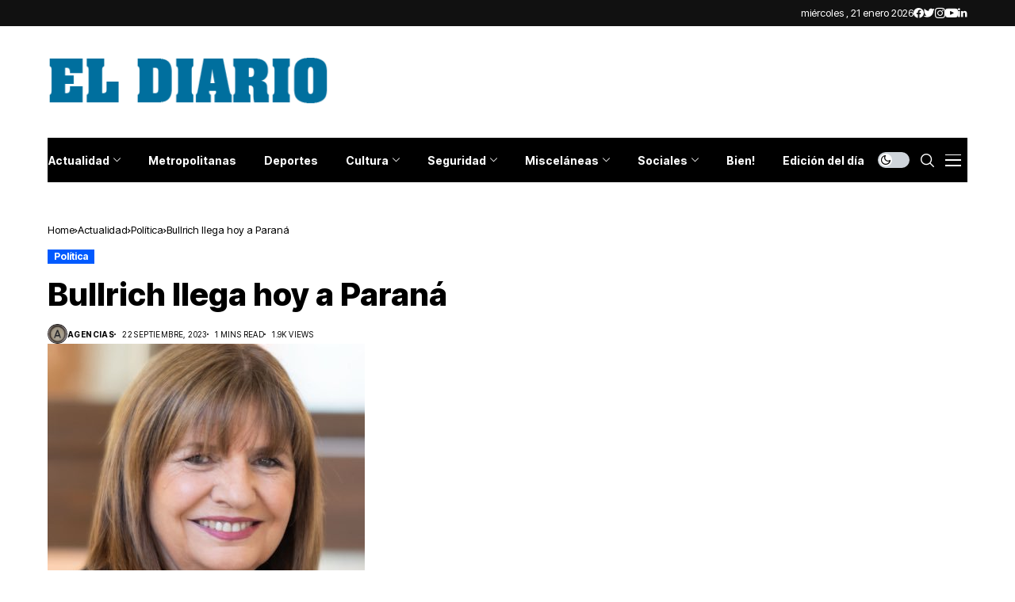

--- FILE ---
content_type: text/html; charset=utf-8
request_url: https://www.google.com/recaptcha/api2/aframe
body_size: 258
content:
<!DOCTYPE HTML><html><head><meta http-equiv="content-type" content="text/html; charset=UTF-8"></head><body><script nonce="gtS6XAU6GzE7zVcAXacnvw">/** Anti-fraud and anti-abuse applications only. See google.com/recaptcha */ try{var clients={'sodar':'https://pagead2.googlesyndication.com/pagead/sodar?'};window.addEventListener("message",function(a){try{if(a.source===window.parent){var b=JSON.parse(a.data);var c=clients[b['id']];if(c){var d=document.createElement('img');d.src=c+b['params']+'&rc='+(localStorage.getItem("rc::a")?sessionStorage.getItem("rc::b"):"");window.document.body.appendChild(d);sessionStorage.setItem("rc::e",parseInt(sessionStorage.getItem("rc::e")||0)+1);localStorage.setItem("rc::h",'1768997525815');}}}catch(b){}});window.parent.postMessage("_grecaptcha_ready", "*");}catch(b){}</script></body></html>

--- FILE ---
content_type: application/javascript; charset=utf-8
request_url: https://fundingchoicesmessages.google.com/f/AGSKWxVjktUYR7lHt8HQgpILSnLKs4JhLO7F_1y8dyOj1-bydyyU1WatFs1bV6OjUuLflFKMZovhqjmUTORKSqCZmaNwOMvbiHx39kh3KRVSk4Ep1UZI-y2Sbr4EwyGtE82AjQugoLE6stbKlaYkuy1wvkgWhCa8CYusajeZxw6F2BnwtLw967fTc-8IPJnH/_-728x90a_/adlead./ads/js./aamsz=/ads/ninemsn.
body_size: -1289
content:
window['724e1d7d-3abc-438a-98ce-8fab6d168eca'] = true;